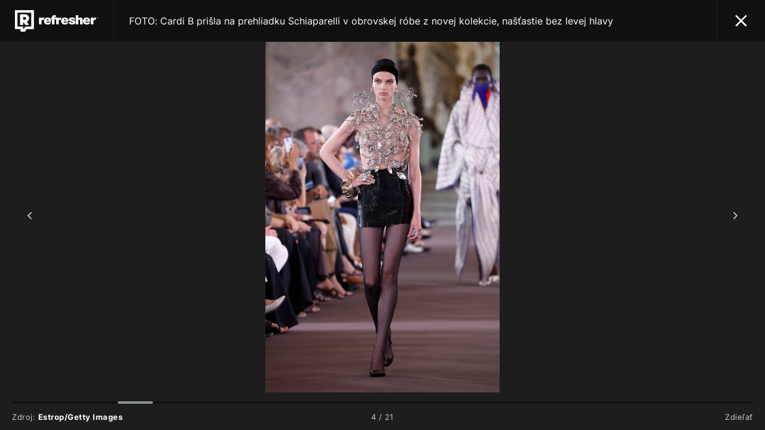

--- FILE ---
content_type: text/html; charset=UTF-8
request_url: https://refresher.sk/139908-FOTO-Cardi-B-prisla-na-prehliadku-Schiaparelli-v-obrovskej-robe-z-novej-kolekcie-nastastie-bez-levej-hlavy/gallery/4
body_size: 8392
content:
<!DOCTYPE html>
<html lang="sk">
<head>
	<title>FOTO: Cardi B prišla na prehliadku Schiaparelli v obrovskej róbe z novej kolekcie, našťastie bez levej hlavy | Galéria 4/21 | REFRESHER.sk</title>
<meta http-equiv="Content-Type" content="text/html; charset=UTF-8" />
<meta name="revisit-after" content="1 days" />
<meta name="robots" content="max-image-preview:large, max-video-preview:-1, max-snippet:-1" />
<meta name="author" content="REFRESHER" />
<meta name="copyright" content="REFRESHER Media, s.r.o." />
<meta name="description" content="Kolekcia 30 modelov vznikla pod vedením kreatívneho riaditeľa Daniela Roseberryho. | Galéria 4/21" />
<meta name="news_keywords" content="refresher, hudba, moda, lifestyle" />
<meta name="google" content="notranslate" />
<meta name="theme-color" content="#101010"/>
<meta property="og:title" content="FOTO: Cardi B prišla na prehliadku Schiaparelli v obrovskej róbe z novej kolekcie, našťastie bez levej hlavy | Galéria 4/21" />
<meta property="og:description" content="Kolekcia 30 modelov vznikla pod vedením kreatívneho riaditeľa Daniela Roseberryho. | Galéria 4/21" />
<meta property="og:image" content="https://refstatic.sk/article/1a28fb11c4a52b72e786.jpg?is=2000x2000&s=d816381272a8a6d3ebb4918207857ffb15761fb4bfc55d88bf7fd604e7a5bda3" />
<meta property="og:image:secure_url" content="https://refstatic.sk/article/1a28fb11c4a52b72e786.jpg?is=2000x2000&s=d816381272a8a6d3ebb4918207857ffb15761fb4bfc55d88bf7fd604e7a5bda3" />
<meta property="og:type" content="article" />
<meta property="fb:app_id" content="516136231783051" />
<meta property="og:url" content="https://refresher.sk/139908-FOTO-Cardi-B-prisla-na-prehliadku-Schiaparelli-v-obrovskej-robe-z-novej-kolekcie-nastastie-bez-levej-hlavy/gallery/4" />
<meta property="article:author" content="https://www.facebook.com/refresher.sk" />
<meta name="twitter:card" content="summary_large_image" />
<meta name="twitter:site" content="@refreshersk" />
<meta name="twitter:title" content="FOTO: Cardi B prišla na prehliadku Schiaparelli v obrovskej róbe z novej kolekcie, našťastie bez levej hlavy | Galéria 4/21" />
<meta name="twitter:description" content="Kolekcia 30 modelov vznikla pod vedením kreatívneho riaditeľa Daniela Roseberryho. | Galéria 4/21" />
<meta name="twitter:image" content="https://refstatic.sk/article/1a28fb11c4a52b72e786.jpg?is=2000x2000&s=d816381272a8a6d3ebb4918207857ffb15761fb4bfc55d88bf7fd604e7a5bda3" />
<meta name="google-site-verification" content="K49QyFBKaLjP22vvfDm-OBhLnK3Nyrb7jnVl3SxBf7w" />
<meta name="viewport" content="width=device-width, initial-scale=1, viewport-fit=cover" />
<meta name="mobile-web-app-capable" content="yes" />
<meta name="apple-mobile-web-app-status-bar-style" content="black-translucent" />
<meta name="apple-itunes-app" content="app-id=1492564989, app-argument=https://refresher.sk/139908-FOTO-Cardi-B-prisla-na-prehliadku-Schiaparelli-v-obrovskej-robe-z-novej-kolekcie-nastastie-bez-levej-hlavy/gallery/1" />
<meta name="application-name" content="REFRESHER.sk"/>
<meta name="msapplication-TileColor" content="#000000"/>
<meta name="msapplication-square70x70logo" content="https://refresher.sk/static/css/img/icons/ms-128x128.png"/>
<meta name="msapplication-square150x150logo" content="https://refresher.sk/static/css/img/icons/ms-270x270.png"/>
<meta name="msapplication-wide310x150logo" content="https://refresher.sk/static/css/img/icons/ms-558x270.png"/>
<meta name="msapplication-square310x310logo" content="https://refresher.sk/static/css/img/icons/ms-558x558.png"/>
<link rel="apple-touch-icon" href="https://refresher.sk/static/other/pwa/apple-touch-icon-192x192.png">
<link rel="apple-touch-icon" sizes="152x152" href="https://refresher.sk/static/other/pwa/apple-touch-icon-152x152.png">
<link rel="apple-touch-icon" sizes="167x167" href="https://refresher.sk/static/other/pwa/apple-touch-icon-167x167.png">
<link rel="apple-touch-icon" sizes="180x180" href="https://refresher.sk/static/other/pwa/apple-touch-icon-180x180.png">
<link rel="apple-touch-startup-image" media="(width: 414px) and (height: 896px) and (-webkit-device-pixel-ratio: 3)" href="https://refresher.sk/static/other/pwa/apple-launch-1242x2688.png">
<link rel="apple-touch-startup-image" media="(width: 414px) and (height: 896px) and (-webkit-device-pixel-ratio: 2)" href="https://refresher.sk/static/other/pwa/apple-launch-828x1792.png">
<link rel="apple-touch-startup-image" media="(width: 375px) and (height: 812px) and (-webkit-device-pixel-ratio: 3)" href="https://refresher.sk/static/other/pwa/apple-launch-1125x2436.png">
<link rel="apple-touch-startup-image" media="(width: 414px) and (height: 736px) and (-webkit-device-pixel-ratio: 3)" href="https://refresher.sk/static/other/pwa/apple-launch-1242x2208.png">
<link rel="apple-touch-startup-image" media="(width: 375px) and (height: 667px) and (-webkit-device-pixel-ratio: 2)" href="https://refresher.sk/static/other/pwa/apple-launch-750x1334.png">
<link rel="apple-touch-startup-image" media="(width: 1024px) and (height: 1366px) and (-webkit-device-pixel-ratio: 2)" href="https://refresher.sk/static/other/pwa/apple-launch-2048x2732.png">
<link rel="apple-touch-startup-image" media="(width: 834px) and (height: 1112px) and (-webkit-device-pixel-ratio: 2)" href="https://refresher.sk/static/other/pwa/apple-launch-1668x2224.png">
<link rel="apple-touch-startup-image" media="(width: 768px) and (height: 1024px) and (-webkit-device-pixel-ratio: 2)" href="https://refresher.sk/static/other/pwa/apple-launch-1536x2048.png">
<link rel="icon" type="image/png" href="https://refresher.sk/static/css/img/favicon-b.png"/>
<link rel="icon" type="image/png" href="https://refresher.sk/static/css/img/favicon-w.png" media="(prefers-color-scheme: dark)"/>
<link rel="alternate" type="application/rss+xml" href="https://refresher.sk/rss" title="REFRESHER.sk RSS" />
<link rel="manifest" href="/manifest.json">
<link rel="preconnect" href="https://refstatic.sk">
<link rel="dns-prefetch" href="https://refstatic.sk">
<link rel="dns-prefetch" href="https://tracker.refresher.sk">
<link rel="preconnect" href="https://www.googletagmanager.com">
<link rel="preconnect" href="https://gask.hit.gemius.pl">
<link rel="dns-prefetch" href="//adx.adform.net">
<link rel="dns-prefetch" href="//a.teads.tv">
<link rel="canonical" href="https://refresher.sk/139908-FOTO-Cardi-B-prisla-na-prehliadku-Schiaparelli-v-obrovskej-robe-z-novej-kolekcie-nastastie-bez-levej-hlavy/gallery/1">
<style type="text/css">.sprite{ background-image: url(https://refresher.sk/static/css/img/sprite-gallery.webp?v=15); background-size: 500px 500px; background-repeat: no-repeat; } .no-webp .sprite{ background-image: url(https://refresher.sk/static/css/img/sprite-gallery.png?v=15); } </style>
            <link rel="stylesheet" href="/build/redesign.d0a11a71.css" type="text/css"/>
            <link rel="stylesheet" href="/build/gallery.5e9c03a0.css" type="text/css"/>
                <script src="/build/runtime.4a257db4.js" defer type="text/javascript"></script>
            <script src="/build/redesign.eb74d20c.js" defer type="text/javascript"></script>
            <script src="/build/gallery.aeedb146.js" defer type="text/javascript"></script>
                <script async type="text/javascript" src="https://securepubads.g.doubleclick.net/tag/js/gpt.js"></script>
        <style>
    .fc-button.fc-cta-do-not-consent.fc-secondary-button {
        position: absolute !important;
        top: 0 !important;
        right: 24px !important;
    }
    body div.fc-consent-root .fc-dialog {
        position: relative !important;
        padding-top: 35px !important;
        margin: 0 !important;
    }
    body div.fc-consent-root .fc-primary-button {
        margin-left: 0 !important;
    }
    @media screen and (max-width: 480px) {
        body div.fc-consent-root .fc-choice-dialog .fc-footer-buttons-container {
            height: auto !important;
        }
    }
</style></head>
<body>

    <script type="text/javascript">
		var pp_gemius_use_cmp = true;
        var pp_gemius_identifier = 'p3zqwXM9Y3LjSfvTnD90s5RM.mMGZ0bMB8XSWBPz9Wv.o7';
        var url_frontend = 'https://refresher.sk';

        window.tracker = {
          events: [],
          project: "refresher",
          locale: "sk",
          tracker: "sk",
                      endpoint: "https://refresher.sk/services/tracker/",
          domain: ".refresher.sk",
          event: function (type, data) {
            this.events.push({type: type, data: data});
          },
        };
    </script>

    <div class="Gallery-Root" data-title="FOTO: Cardi B prišla na prehliadku Schiaparelli v obrovskej róbe z novej kolekcie, našťastie bez levej hlavy" data-active="4" data-holder="https://refresher.sk/139908-FOTO-Cardi-B-prisla-na-prehliadku-Schiaparelli-v-obrovskej-robe-z-novej-kolekcie-nastastie-bez-levej-hlavy/gallery/*" data-gallery-article="">

    <header class="Gallery-Head">
        <a class="Gallery-Head-Logo" href="https://refresher.sk/"></a>
                    <a class="Gallery-Head-Title" href="https://refresher.sk/139908-FOTO-Cardi-B-prisla-na-prehliadku-Schiaparelli-v-obrovskej-robe-z-novej-kolekcie-nastastie-bez-levej-hlavy">FOTO: Cardi B prišla na prehliadku Schiaparelli v obrovskej róbe z novej kolekcie, našťastie bez levej hlavy</a>
            <a class="Gallery-Head-Close" href="https://refresher.sk/139908-FOTO-Cardi-B-prisla-na-prehliadku-Schiaparelli-v-obrovskej-robe-z-novej-kolekcie-nastastie-bez-levej-hlavy"></a>
            </header>

    <div class="Gallery-Wrapper">
        <div class="Gallery-Images">
                                                                    <div class="Gallery-Image" data-source="Jacopo Raule/Getty Images" data-num="1">

                <picture>
                    <source media="(max-width: 600px)"
                            srcset="https://refstatic.sk/article/1a28fb11c4a52b72e786.jpg?is=600x600&amp;s=2ea2313ff87ed4f3e57f2a55266467eed1886141b12727f286f133cfdf2d184f"/>
                    <source media="(max-width: 800px)"
                            srcset="https://refstatic.sk/article/1a28fb11c4a52b72e786.jpg?is=800x800&amp;s=4823a2e37fbbf4fac4978a9a34578f8a86a513495cd34aeeb88b3c455f74171a"/>
                    <source media="(max-width: 1000px)"
                            srcset="https://refstatic.sk/article/1a28fb11c4a52b72e786.jpg?is=1000x1000&amp;s=56ffae74d3f44a66af31a4560ec74308a69553949910b62cf2db0514bc322af8"/>
                    <img src="https://refstatic.sk/article/1a28fb11c4a52b72e786.jpg?is=2000x2000&amp;s=d816381272a8a6d3ebb4918207857ffb15761fb4bfc55d88bf7fd604e7a5bda3"
                                                     width="1706" height="2560"/>
                </picture>

                                <div class="Gallery-Image-Source">
                    Zdroj: <span class="Gallery-Image-Source-Text">Jacopo Raule/Getty Images</span>
                </div>
            </div>
                                                        <div class="Gallery-Image" data-source=" Estrop/Getty Images" data-num="2">

                <picture>
                    <source media="(max-width: 600px)"
                            srcset="https://refstatic.sk/article/c58f11b80e6d62021a00.jpg?is=600x600&amp;s=36cbd7083f7f88288c53f0a716673748f045cffe4657ae2e93bb5eff3469892d"/>
                    <source media="(max-width: 800px)"
                            srcset="https://refstatic.sk/article/c58f11b80e6d62021a00.jpg?is=800x800&amp;s=02e5fa014b924458ab7e50aed43d0f5efa384d5d47f7033720634ec69607d7f3"/>
                    <source media="(max-width: 1000px)"
                            srcset="https://refstatic.sk/article/c58f11b80e6d62021a00.jpg?is=1000x1000&amp;s=c0d752f3f0c54f8c1ef291a3b2af077318c21b10ed9c3420d93e8de2caff18d2"/>
                    <img src="https://refstatic.sk/article/c58f11b80e6d62021a00.jpg?is=2000x2000&amp;s=fde938b744c0e8cc0f1cda8ad1d8379ea0e7593f6960b6417df67ebe47b09eea"
                                                     width="1706" height="2560" loading="lazy"/>
                </picture>

                                <div class="Gallery-Image-Source">
                    Zdroj: <span class="Gallery-Image-Source-Text"> Estrop/Getty Images</span>
                </div>
            </div>
                                                        <div class="Gallery-Image" data-source=" Estrop/Getty Images" data-num="3">

                <picture>
                    <source media="(max-width: 600px)"
                            srcset="https://refstatic.sk/article/94c075c07b018b7b3846.jpg?is=600x600&amp;s=ed293fcc6197930b16f9aab1285ab5231b0a180ecc481b382115eb01bca6a5b9"/>
                    <source media="(max-width: 800px)"
                            srcset="https://refstatic.sk/article/94c075c07b018b7b3846.jpg?is=800x800&amp;s=5be24f10626f40785aaa884679db22c162a198d3af0e9431a299ca90af72ecee"/>
                    <source media="(max-width: 1000px)"
                            srcset="https://refstatic.sk/article/94c075c07b018b7b3846.jpg?is=1000x1000&amp;s=c512901f41e8f09d9a9b95f397a35e562eafa1addbbe5a9a285c7e21aad29842"/>
                    <img src="https://refstatic.sk/article/94c075c07b018b7b3846.jpg?is=2000x2000&amp;s=f67416bb62aaf8cfaf4a4315cb83aef19c8943807e094ffbaab2fabec929ee4c"
                                                     width="1706" height="2560" loading="lazy"/>
                </picture>

                                <div class="Gallery-Image-Source">
                    Zdroj: <span class="Gallery-Image-Source-Text"> Estrop/Getty Images</span>
                </div>
            </div>
                                                        <div class="Gallery-Image" data-source=" Estrop/Getty Images" data-num="4">

                <picture>
                    <source media="(max-width: 600px)"
                            srcset="https://refstatic.sk/article/a9e765ad7a69bc34f83c.jpg?is=600x600&amp;s=43721432327668ea3bd13c9850597d40e9d48b40f258980cbca03463fc9c7add"/>
                    <source media="(max-width: 800px)"
                            srcset="https://refstatic.sk/article/a9e765ad7a69bc34f83c.jpg?is=800x800&amp;s=bd504d60b5c0b74f7a1663be13726509d931adecbbf9a41ab0c05d42db5b11a9"/>
                    <source media="(max-width: 1000px)"
                            srcset="https://refstatic.sk/article/a9e765ad7a69bc34f83c.jpg?is=1000x1000&amp;s=8c19129ad0f8ce90929d4903b5ee6387ad4efdf180ea3301658eafde1c9c0127"/>
                    <img src="https://refstatic.sk/article/a9e765ad7a69bc34f83c.jpg?is=2000x2000&amp;s=bdde14299f18391afb517ea11b8da75a0fbe411cf594fc9acf8774109a2e9786"
                                                     width="1706" height="2560" loading="lazy"/>
                </picture>

                                <div class="Gallery-Image-Source">
                    Zdroj: <span class="Gallery-Image-Source-Text"> Estrop/Getty Images</span>
                </div>
            </div>
                                                        <div class="Gallery-Image" data-source=" Estrop/Getty Images" data-num="5">

                <picture>
                    <source media="(max-width: 600px)"
                            srcset="https://refstatic.sk/article/0e12719693acab6ffb02.jpg?is=600x600&amp;s=dd666c56a882a1c84b68e233d15cd5767a890bcb76e7136fa24543c7d517c145"/>
                    <source media="(max-width: 800px)"
                            srcset="https://refstatic.sk/article/0e12719693acab6ffb02.jpg?is=800x800&amp;s=98f966e5a5577ef5e49a7c23715f341957d9a3cf5485a3b1c823f307037601e1"/>
                    <source media="(max-width: 1000px)"
                            srcset="https://refstatic.sk/article/0e12719693acab6ffb02.jpg?is=1000x1000&amp;s=0747c5ea3f5965c4b566fbe03da4848d23c702b4bf93f9ad813a4b1e0702ae7d"/>
                    <img src="https://refstatic.sk/article/0e12719693acab6ffb02.jpg?is=2000x2000&amp;s=debcd29bf6b0f2eed50b5ffc3c9b3f73377a1502a1454847b9e6f799574101e6"
                                                     width="1706" height="2560" loading="lazy"/>
                </picture>

                                <div class="Gallery-Image-Source">
                    Zdroj: <span class="Gallery-Image-Source-Text"> Estrop/Getty Images</span>
                </div>
            </div>
                                                        <div class="Gallery-Image" data-source="Estrop/Getty Images" data-num="6">

                <picture>
                    <source media="(max-width: 600px)"
                            srcset="https://refstatic.sk/article/47b3230f9501b6de6f71.jpg?is=600x600&amp;s=99aa7ab8156be6ee80231100f8f05c475cfb2c855648de5bf5bc820590c8d17c"/>
                    <source media="(max-width: 800px)"
                            srcset="https://refstatic.sk/article/47b3230f9501b6de6f71.jpg?is=800x800&amp;s=bb096bd26370fe4152bedadd471e2f2aebc2be0e5af4e459f513198dc624abb8"/>
                    <source media="(max-width: 1000px)"
                            srcset="https://refstatic.sk/article/47b3230f9501b6de6f71.jpg?is=1000x1000&amp;s=5c5f234965e2c6797693d5566b340c9302f599827651a9a5b2ac5f61a1e29db8"/>
                    <img src="https://refstatic.sk/article/47b3230f9501b6de6f71.jpg?is=2000x2000&amp;s=8da9b2cf9c5a9e9a69fe74ebb4f0241a6e73c37bdbe96c2b3814226713c07664"
                                                     width="1706" height="2560" loading="lazy"/>
                </picture>

                                <div class="Gallery-Image-Source">
                    Zdroj: <span class="Gallery-Image-Source-Text">Estrop/Getty Images</span>
                </div>
            </div>
                                                        <div class="Gallery-Image" data-source=" Estrop/Getty Images" data-num="7">

                <picture>
                    <source media="(max-width: 600px)"
                            srcset="https://refstatic.sk/article/957fcb463374e566e845.jpg?is=600x600&amp;s=d951f32ae2e7dbae147c57746bd9a41d4f223cd6f97ddfbbdeaa47b40d1d149a"/>
                    <source media="(max-width: 800px)"
                            srcset="https://refstatic.sk/article/957fcb463374e566e845.jpg?is=800x800&amp;s=5d773f3f37b1ff72ae32d52435cb663b1f6d9ef9763edb14bb3892e04e2c78da"/>
                    <source media="(max-width: 1000px)"
                            srcset="https://refstatic.sk/article/957fcb463374e566e845.jpg?is=1000x1000&amp;s=44b996186b03e73b371e1134e5b2faa259e2083ee157e753d871bfc2241e545d"/>
                    <img src="https://refstatic.sk/article/957fcb463374e566e845.jpg?is=2000x2000&amp;s=18bca20c2d5d8cad2c7aa48dbeca949eac1dcccf3440ae62dd9f82ac3e6d37c7"
                                                     width="1706" height="2560" loading="lazy"/>
                </picture>

                                <div class="Gallery-Image-Source">
                    Zdroj: <span class="Gallery-Image-Source-Text"> Estrop/Getty Images</span>
                </div>
            </div>
                                                        <div class="Gallery-Image" data-source=" Estrop/Getty Images" data-num="8">

                <picture>
                    <source media="(max-width: 600px)"
                            srcset="https://refstatic.sk/article/d75a9ecd68264826d6de.jpg?is=600x600&amp;s=f24b7f86ed32b6dcdacfee18010acc231e5c2d77b0bdfbd8c6543972a46ea82c"/>
                    <source media="(max-width: 800px)"
                            srcset="https://refstatic.sk/article/d75a9ecd68264826d6de.jpg?is=800x800&amp;s=b66d348f0a7bbc5a8577f8e5f5b61107ce379b5f78492139a720bf5431ff0828"/>
                    <source media="(max-width: 1000px)"
                            srcset="https://refstatic.sk/article/d75a9ecd68264826d6de.jpg?is=1000x1000&amp;s=fba95ac06dec88dc8fb1be0ef8c6df964c0ef47dbdc8b07d2a1665f3bc4296aa"/>
                    <img src="https://refstatic.sk/article/d75a9ecd68264826d6de.jpg?is=2000x2000&amp;s=b2e3df4da370831a1504b267507fabe009eab64122e92f5c2754b407c99f5dc5"
                                                     width="1706" height="2560" loading="lazy"/>
                </picture>

                                <div class="Gallery-Image-Source">
                    Zdroj: <span class="Gallery-Image-Source-Text"> Estrop/Getty Images</span>
                </div>
            </div>
                                                        <div class="Gallery-Image" data-source=" Estrop/Getty Images" data-num="9">

                <picture>
                    <source media="(max-width: 600px)"
                            srcset="https://refstatic.sk/article/481f55fd61be2272059b.jpg?is=600x600&amp;s=dcdb944778415e2d66ffe03868bc0fe6af0f831d51bdc5a124287d644edb2433"/>
                    <source media="(max-width: 800px)"
                            srcset="https://refstatic.sk/article/481f55fd61be2272059b.jpg?is=800x800&amp;s=ab56178fccd0c7180be3821a24570470c23121e319b8720ffd5ed0bc7af07424"/>
                    <source media="(max-width: 1000px)"
                            srcset="https://refstatic.sk/article/481f55fd61be2272059b.jpg?is=1000x1000&amp;s=4dca81b43c5d4c10d948b51be2fe563a088d7e9288cce2b3a7f8504020bb2d68"/>
                    <img src="https://refstatic.sk/article/481f55fd61be2272059b.jpg?is=2000x2000&amp;s=6266be96384ff22246574131f674a09db0861d5abafef81213390ebab8c07fe6"
                                                     width="1706" height="2560" loading="lazy"/>
                </picture>

                                <div class="Gallery-Image-Source">
                    Zdroj: <span class="Gallery-Image-Source-Text"> Estrop/Getty Images</span>
                </div>
            </div>
                                                        <div class="Gallery-Image" data-source=" Estrop/Getty Images" data-num="10">

                <picture>
                    <source media="(max-width: 600px)"
                            srcset="https://refstatic.sk/article/d519ff7762a13cf9b3c8.jpg?is=600x600&amp;s=cd065611651776c8a56e5cdabc5217e1c710e32e24bdabe17d2508439d8dec24"/>
                    <source media="(max-width: 800px)"
                            srcset="https://refstatic.sk/article/d519ff7762a13cf9b3c8.jpg?is=800x800&amp;s=481525069232bade605fcad4b568467c4ea8086c7968716155ce970d269779f6"/>
                    <source media="(max-width: 1000px)"
                            srcset="https://refstatic.sk/article/d519ff7762a13cf9b3c8.jpg?is=1000x1000&amp;s=9a898705c0e89d2e3ce44d445fbfa2478e963b80e9d98489822877de9ec77380"/>
                    <img src="https://refstatic.sk/article/d519ff7762a13cf9b3c8.jpg?is=2000x2000&amp;s=854828c94c2a4d100dea0b4074d0d69d8f59a7212d3f01ac585acc0989bb18c8"
                                                     width="1706" height="2560" loading="lazy"/>
                </picture>

                                <div class="Gallery-Image-Source">
                    Zdroj: <span class="Gallery-Image-Source-Text"> Estrop/Getty Images</span>
                </div>
            </div>
                                                        <div class="Gallery-Image" data-source=" Estrop/Getty Images" data-num="11">

                <picture>
                    <source media="(max-width: 600px)"
                            srcset="https://refstatic.sk/article/1207e28f3c70f96c767b.jpg?is=600x600&amp;s=05d7a7df8fa8322ff59a478613397039e5df0694fa2c4b8b7c3eb9d2f48276a4"/>
                    <source media="(max-width: 800px)"
                            srcset="https://refstatic.sk/article/1207e28f3c70f96c767b.jpg?is=800x800&amp;s=4be28ce836ea48d2852b58ad6057af9e09deb3bf1ab239896353ad126dd16151"/>
                    <source media="(max-width: 1000px)"
                            srcset="https://refstatic.sk/article/1207e28f3c70f96c767b.jpg?is=1000x1000&amp;s=78c8c4a698c0da59554e347e2285ef198e748a633d213ce278de456a4cf0a12d"/>
                    <img src="https://refstatic.sk/article/1207e28f3c70f96c767b.jpg?is=2000x2000&amp;s=14d68e8940e3e6982cd6622d054ff57cf3b4b7aa3f3c8f07816071cf532c3d28"
                                                     width="1706" height="2560" loading="lazy"/>
                </picture>

                                <div class="Gallery-Image-Source">
                    Zdroj: <span class="Gallery-Image-Source-Text"> Estrop/Getty Images</span>
                </div>
            </div>
                                                        <div class="Gallery-Image" data-source=" Estrop/Getty Images" data-num="12">

                <picture>
                    <source media="(max-width: 600px)"
                            srcset="https://refstatic.sk/article/9281149012cf49670193.jpg?is=600x600&amp;s=ec24ae9d535718178271f2782028bc6d1c74e11a216f8946a7af080d00fd08d1"/>
                    <source media="(max-width: 800px)"
                            srcset="https://refstatic.sk/article/9281149012cf49670193.jpg?is=800x800&amp;s=3ab8b5893db6efcb6c83150862c55c3dfe0503f8d53b4b5e0915d8bba8bda603"/>
                    <source media="(max-width: 1000px)"
                            srcset="https://refstatic.sk/article/9281149012cf49670193.jpg?is=1000x1000&amp;s=f648477890f5a4d7543528abb3b67cd5270ff1d361f900e1da5c11ce7ae02070"/>
                    <img src="https://refstatic.sk/article/9281149012cf49670193.jpg?is=2000x2000&amp;s=16e749d9f086783533a4a134fefeac8afad8e8147bbef1b19c7adb533e5c8b59"
                                                     width="1706" height="2560" loading="lazy"/>
                </picture>

                                <div class="Gallery-Image-Source">
                    Zdroj: <span class="Gallery-Image-Source-Text"> Estrop/Getty Images</span>
                </div>
            </div>
                                                        <div class="Gallery-Image" data-source=" Estrop/Getty Images" data-num="13">

                <picture>
                    <source media="(max-width: 600px)"
                            srcset="https://refstatic.sk/article/3f021805d401c8276b35.jpg?is=600x600&amp;s=1dc694370083de265071a1060e3007188cffd27879050fa38fbc7b2657fc1678"/>
                    <source media="(max-width: 800px)"
                            srcset="https://refstatic.sk/article/3f021805d401c8276b35.jpg?is=800x800&amp;s=047d899d050663a47c904b2eea7dbf5b7ed3a040a1c4c301cb9155bb5009ed89"/>
                    <source media="(max-width: 1000px)"
                            srcset="https://refstatic.sk/article/3f021805d401c8276b35.jpg?is=1000x1000&amp;s=6915cba31d890d694deb79787c8cd0db9f3c83e249c8c01f7a0bfefd886cf3cc"/>
                    <img src="https://refstatic.sk/article/3f021805d401c8276b35.jpg?is=2000x2000&amp;s=a19f5661d02382ae16f7e200e42618d2d7c2c1fc2f431b059e2e0b3d4096c8b0"
                                                     width="1706" height="2560" loading="lazy"/>
                </picture>

                                <div class="Gallery-Image-Source">
                    Zdroj: <span class="Gallery-Image-Source-Text"> Estrop/Getty Images</span>
                </div>
            </div>
                                                        <div class="Gallery-Image" data-source=" Estrop/Getty Images" data-num="14">

                <picture>
                    <source media="(max-width: 600px)"
                            srcset="https://refstatic.sk/article/dc4aea9e418cf36ba9fc.jpg?is=600x600&amp;s=905fdf3edb67c39f6e298a3b2965adba0cbed8a881354704b7bdc251a53c4101"/>
                    <source media="(max-width: 800px)"
                            srcset="https://refstatic.sk/article/dc4aea9e418cf36ba9fc.jpg?is=800x800&amp;s=dc8a3965e156b39e4882a993dcc4172a92a0bb4f5a802cad2e4caa7747175ca4"/>
                    <source media="(max-width: 1000px)"
                            srcset="https://refstatic.sk/article/dc4aea9e418cf36ba9fc.jpg?is=1000x1000&amp;s=24f0f928a46e24ba34cdddf470d73455db971ff195c040ce83dc4a60a2b9af74"/>
                    <img src="https://refstatic.sk/article/dc4aea9e418cf36ba9fc.jpg?is=2000x2000&amp;s=450a1c9f81026d9ed2d07c7dcb651dfaa1b65002157b49790c007ae20ea8c09f"
                                                     width="1706" height="2560" loading="lazy"/>
                </picture>

                                <div class="Gallery-Image-Source">
                    Zdroj: <span class="Gallery-Image-Source-Text"> Estrop/Getty Images</span>
                </div>
            </div>
                                                        <div class="Gallery-Image" data-source=" Estrop/Getty Images" data-num="15">

                <picture>
                    <source media="(max-width: 600px)"
                            srcset="https://refstatic.sk/article/d9ad4262ef4b82c6cfa3.jpg?is=600x600&amp;s=778baa4a7b991d7b2e74087849eba3cd0e39536b6a6b79036542e9eb0e47874a"/>
                    <source media="(max-width: 800px)"
                            srcset="https://refstatic.sk/article/d9ad4262ef4b82c6cfa3.jpg?is=800x800&amp;s=ca35da61cd03e7829a7da38e6048477524bc5fd3b5ad850dd4523596f1b2efb3"/>
                    <source media="(max-width: 1000px)"
                            srcset="https://refstatic.sk/article/d9ad4262ef4b82c6cfa3.jpg?is=1000x1000&amp;s=ac7bed1aa1123583a7122290b4c6736cb036907a71467570cd7341759b5f1ce1"/>
                    <img src="https://refstatic.sk/article/d9ad4262ef4b82c6cfa3.jpg?is=2000x2000&amp;s=070da6f9620ebdbdc73c7092e014da1da8a532cc91ea90f66c72cbbb3616b2e3"
                                                     width="1706" height="2560" loading="lazy"/>
                </picture>

                                <div class="Gallery-Image-Source">
                    Zdroj: <span class="Gallery-Image-Source-Text"> Estrop/Getty Images</span>
                </div>
            </div>
                                                        <div class="Gallery-Image" data-source=" Estrop/Getty Images" data-num="16">

                <picture>
                    <source media="(max-width: 600px)"
                            srcset="https://refstatic.sk/article/910ab78f81f05f0b9739.jpg?is=600x600&amp;s=3543e2a0b5aa640afb9756e279945103d22969c8bedd7e369d26bd56ac92a183"/>
                    <source media="(max-width: 800px)"
                            srcset="https://refstatic.sk/article/910ab78f81f05f0b9739.jpg?is=800x800&amp;s=ec2c741830e2e21ae0c04b9589f95a6ddfe5881e20b2c97f7a8c8ead802a02c4"/>
                    <source media="(max-width: 1000px)"
                            srcset="https://refstatic.sk/article/910ab78f81f05f0b9739.jpg?is=1000x1000&amp;s=97aa0500fbf1ecfb404475a1c60ced8dd5ea03f63bcdfe71dff3792e550c5145"/>
                    <img src="https://refstatic.sk/article/910ab78f81f05f0b9739.jpg?is=2000x2000&amp;s=9bbf347c3dbb14e30de830da83598e9b4bc62ebdef566dfe090c037d23301645"
                                                     width="1706" height="2560" loading="lazy"/>
                </picture>

                                <div class="Gallery-Image-Source">
                    Zdroj: <span class="Gallery-Image-Source-Text"> Estrop/Getty Images</span>
                </div>
            </div>
                                                        <div class="Gallery-Image" data-source=" Estrop/Getty Images" data-num="17">

                <picture>
                    <source media="(max-width: 600px)"
                            srcset="https://refstatic.sk/article/f79860e29f576e940a2f.jpg?is=600x600&amp;s=c9da6d8c6c97e6e83e256848fb8b154961781e5e9e78cc6c07d24b65564b3f68"/>
                    <source media="(max-width: 800px)"
                            srcset="https://refstatic.sk/article/f79860e29f576e940a2f.jpg?is=800x800&amp;s=29e863fcb20f3c5307d9a60ce04671f817eacd35f564027dd25f2fa4bbbee9ba"/>
                    <source media="(max-width: 1000px)"
                            srcset="https://refstatic.sk/article/f79860e29f576e940a2f.jpg?is=1000x1000&amp;s=2bf3d9388143697ac220e27c969d95201c8f1fc01fccc48643a6a6978bd4c9fd"/>
                    <img src="https://refstatic.sk/article/f79860e29f576e940a2f.jpg?is=2000x2000&amp;s=9edd244a7fd0ab3d904961546dc978d3e73210f0254d6be80833eef76586f38b"
                                                     width="1706" height="2560" loading="lazy"/>
                </picture>

                                <div class="Gallery-Image-Source">
                    Zdroj: <span class="Gallery-Image-Source-Text"> Estrop/Getty Images</span>
                </div>
            </div>
                                                        <div class="Gallery-Image" data-source=" Estrop/Getty Images" data-num="18">

                <picture>
                    <source media="(max-width: 600px)"
                            srcset="https://refstatic.sk/article/3ba5ce7ff14b57e22048.jpg?is=600x600&amp;s=14db5e89a9353efafc56421ea92254cfdb1100888126a52562d995a9bdb93f20"/>
                    <source media="(max-width: 800px)"
                            srcset="https://refstatic.sk/article/3ba5ce7ff14b57e22048.jpg?is=800x800&amp;s=7851d227a378392b74865252824d0249135fb117f6ffc63ca3a89b459ed3c33d"/>
                    <source media="(max-width: 1000px)"
                            srcset="https://refstatic.sk/article/3ba5ce7ff14b57e22048.jpg?is=1000x1000&amp;s=9bfbf167e169dc31a1da86c4eb25297c52f1cee9717dc7e42f38233586e051f1"/>
                    <img src="https://refstatic.sk/article/3ba5ce7ff14b57e22048.jpg?is=2000x2000&amp;s=64badc3841083c9703d8ed71f4ac04c5c3c157aac16859d7707d8a4ac215ad7d"
                                                     width="1706" height="2560" loading="lazy"/>
                </picture>

                                <div class="Gallery-Image-Source">
                    Zdroj: <span class="Gallery-Image-Source-Text"> Estrop/Getty Images</span>
                </div>
            </div>
                                                        <div class="Gallery-Image" data-source=" Estrop/Getty Images" data-num="19">

                <picture>
                    <source media="(max-width: 600px)"
                            srcset="https://refstatic.sk/article/e74f5a4130974e29887c.jpg?is=600x600&amp;s=cfa8485972d97790dc992258cbf4acccd90c87bc37f6ceb082188c4015e3e30e"/>
                    <source media="(max-width: 800px)"
                            srcset="https://refstatic.sk/article/e74f5a4130974e29887c.jpg?is=800x800&amp;s=e5955de9435ad985aea8c5bef9b6661f2b65e849b0f3453543e9df8782152215"/>
                    <source media="(max-width: 1000px)"
                            srcset="https://refstatic.sk/article/e74f5a4130974e29887c.jpg?is=1000x1000&amp;s=b1986ec41e93bfda1da83fc69f4e1fe84577ea6f11e51cbcc9c7764fb74ed901"/>
                    <img src="https://refstatic.sk/article/e74f5a4130974e29887c.jpg?is=2000x2000&amp;s=da9bd4faa04426140388b491092eb76860db01e78db035962b7ce4e64a152cac"
                                                     width="1706" height="2560" loading="lazy"/>
                </picture>

                                <div class="Gallery-Image-Source">
                    Zdroj: <span class="Gallery-Image-Source-Text"> Estrop/Getty Images</span>
                </div>
            </div>
                                                        <div class="Gallery-Image" data-source=" Estrop/Getty Images" data-num="20">

                <picture>
                    <source media="(max-width: 600px)"
                            srcset="https://refstatic.sk/article/d235d2397bc9caa838d3.jpg?is=600x600&amp;s=63ea6cd18a3183f60a0cf30fa1ea4449599525cecbb776a6ed4de66121101b02"/>
                    <source media="(max-width: 800px)"
                            srcset="https://refstatic.sk/article/d235d2397bc9caa838d3.jpg?is=800x800&amp;s=96c20c415ba564e5af25f9f6864633a95dab26c61d80fc32deb3a983af9ac59d"/>
                    <source media="(max-width: 1000px)"
                            srcset="https://refstatic.sk/article/d235d2397bc9caa838d3.jpg?is=1000x1000&amp;s=0c5248c4f48be36d6f8e43ebb88d827e5b6084bddc8b72fad331b7bb6d46f98e"/>
                    <img src="https://refstatic.sk/article/d235d2397bc9caa838d3.jpg?is=2000x2000&amp;s=bce10ddb079dd30c3007626a47106574a16f25ec7b3665a14c02a6d63562fba5"
                                                     width="1706" height="2560" loading="lazy"/>
                </picture>

                                <div class="Gallery-Image-Source">
                    Zdroj: <span class="Gallery-Image-Source-Text"> Estrop/Getty Images</span>
                </div>
            </div>
                                                        <div class="Gallery-Image" data-source="Stephane Cardinale - Corbis/Corbis via Getty Images" data-num="21">

                <picture>
                    <source media="(max-width: 600px)"
                            srcset="https://refstatic.sk/article/0dc319d07dc06d5fe72d.jpg?is=600x600&amp;s=7313049c0d28a633d12b8fe49c532a6e1073c0ff29c42185005790a5bcb2f65e"/>
                    <source media="(max-width: 800px)"
                            srcset="https://refstatic.sk/article/0dc319d07dc06d5fe72d.jpg?is=800x800&amp;s=116c996cca876323137e62a662d2b44d0efc9ce3323670b637cb1bfe5b84247c"/>
                    <source media="(max-width: 1000px)"
                            srcset="https://refstatic.sk/article/0dc319d07dc06d5fe72d.jpg?is=1000x1000&amp;s=8716008187aa38a8b41e516e1b4729e131eb6b5e07083f61ad99318131986f7d"/>
                    <img src="https://refstatic.sk/article/0dc319d07dc06d5fe72d.jpg?is=2000x2000&amp;s=9ead4106d0cc645a11fe4af8e06136db748fa9c32472b7992e5447872ff9bfaf"
                                                     width="1707" height="2560" loading="lazy"/>
                </picture>

                <div class="Gallery-Image-Name">Chiara Ferragni. </div>                <div class="Gallery-Image-Source">
                    Zdroj: <span class="Gallery-Image-Source-Text">Stephane Cardinale - Corbis/Corbis via Getty Images</span>
                </div>
            </div>
                                    <div class="Gallery-More">
                <div class="Gallery-More-Wrapper">
                    <div class="Gallery-More-Title">Galérie, ktoré by ťa mohli zaujímať:</div>
                                    <div class="Gallery-More-Article">
                        <a href="https://refresher.sk/197065-LEGO-a-Crocs-spojili-sily-a-vytvorili-jedinecne-topanky-v-tvare-kociek-Kolko-za-ne-zaplatis/gallery/1">
                            <img src="https://refstatic.sk/article/n5pellea7lffxks6.jpg?is=640x400c&amp;s=32bbba5ca3dd189b02b7539b71d29c29d1956ba4dcad8dccdfcd2224f520915f" alt="LEGO a Crocs spojili sily a vytvorili jedinečné topánky v tvare kociek. Koľko za ne zaplatíš?"
                                 width="640" height="400" loading="lazy"/>
                        </a>
                        <a class="Gallery-More-ArticleTitle" href="https://refresher.sk/197065-LEGO-a-Crocs-spojili-sily-a-vytvorili-jedinecne-topanky-v-tvare-kociek-Kolko-za-ne-zaplatis/gallery/1">LEGO a Crocs spojili sily a vytvorili jedinečné topánky v tvare kociek. Koľko za ne zaplatíš?</a>
                    </div>
                                    <div class="Gallery-More-Article">
                        <a href="https://refresher.sk/197026-Ikonicka-oranzova-mieri-do-ulic-PUMA-a-McLaren-predstavili-spolocnu-kolekciu/gallery/1">
                            <img src="https://refstatic.sk/article/f2wjynbt3q73ydaw.jpg?is=640x400c&amp;s=343a68538b80ba59eb3049b44b15bb92b5fdb48651fcd73eebf9c6c9825045dc" alt="Ikonická oranžová mieri do ulíc. PUMA a McLaren predstavili spoločnú kolekciu"
                                 width="640" height="400" loading="lazy"/>
                        </a>
                        <a class="Gallery-More-ArticleTitle" href="https://refresher.sk/197026-Ikonicka-oranzova-mieri-do-ulic-PUMA-a-McLaren-predstavili-spolocnu-kolekciu/gallery/1">Ikonická oranžová mieri do ulíc. PUMA a McLaren predstavili spoločnú kolekciu</a>
                    </div>
                                    <div class="Gallery-More-Article">
                        <a href="https://refresher.sk/196331-V-minusovych-teplotach-ale-trendy-Inspiruj-sa-apres-ski-modou-a-prenes-eleganciu-zo-svahu-aj-do-ulic/gallery/1">
                            <img src="https://refstatic.sk/article/t4ss2qjuamd2vpy3.jpg?is=640x400c&amp;s=541f410512485ecb06bb5b9072b9e0ba812230288c4595adc55d7f14dd2620cb" alt="V mínusových teplotách, ale trendy. Inšpiruj sa après-ski módou a prenes eleganciu zo svahu aj do ulíc"
                                 width="640" height="400" loading="lazy"/>
                        </a>
                        <a class="Gallery-More-ArticleTitle" href="https://refresher.sk/196331-V-minusovych-teplotach-ale-trendy-Inspiruj-sa-apres-ski-modou-a-prenes-eleganciu-zo-svahu-aj-do-ulic/gallery/1">V mínusových teplotách, ale trendy. Inšpiruj sa après-ski módou a prenes eleganciu zo svahu aj do ulíc</a>
                    </div>
                                    <div class="Gallery-More-Article">
                        <a href="https://refresher.sk/196149-Toto-su-fashion-trendy-ktore-uvidis-v-roku-2026-V-hlavnej-ulohe-objem-vzory-a-pohodlie/gallery/1">
                            <img src="https://refstatic.sk/article/y9act0yf2xmh968p.jpg?is=640x400c&amp;s=c468de997dd8474cb2e7d718d561256a0385bbc522555aac8b20c0ed6dceba7e" alt="Toto sú fashion trendy, ktoré uvidíš v roku 2026. V hlavnej úlohe objem, vzory a pohodlie"
                                 width="640" height="400" loading="lazy"/>
                        </a>
                        <a class="Gallery-More-ArticleTitle" href="https://refresher.sk/196149-Toto-su-fashion-trendy-ktore-uvidis-v-roku-2026-V-hlavnej-ulohe-objem-vzory-a-pohodlie/gallery/1">Toto sú fashion trendy, ktoré uvidíš v roku 2026. V hlavnej úlohe objem, vzory a pohodlie</a>
                    </div>
                                </div>
            </div>
                    </div>
        <div class="Gallery-Arrow" data-direction="left"></div>
        <div class="Gallery-Arrow" data-direction="right"></div>

        <div class="Gallery-Foot">
            <div class="Gallery-Guide">
                                    <span data-num="1" data-active></span>
                                    <span data-num="2"></span>
                                    <span data-num="3"></span>
                                    <span data-num="4"></span>
                                    <span data-num="5"></span>
                                    <span data-num="6"></span>
                                    <span data-num="7"></span>
                                    <span data-num="8"></span>
                                    <span data-num="9"></span>
                                    <span data-num="10"></span>
                                    <span data-num="11"></span>
                                    <span data-num="12"></span>
                                    <span data-num="13"></span>
                                    <span data-num="14"></span>
                                    <span data-num="15"></span>
                                    <span data-num="16"></span>
                                    <span data-num="17"></span>
                                    <span data-num="18"></span>
                                    <span data-num="19"></span>
                                    <span data-num="20"></span>
                                    <span data-num="21"></span>
                            </div>
            <div class="Gallery-Source">
                Zdroj: <span class="Gallery-Source-Text">Jacopo Raule/Getty Images</span>
            </div>
            <div class="Gallery-Counter">
                <span class="Gallery-Counter-Number">1</span> / 21
            </div>
            <div class="Gallery-Share">Zdieľať</div>
        </div>
    </div>

</div>

    
<script type="text/javascript">
<!--//--><![CDATA[//><!--
// lines below shouldn't be edited
function gemius_pending(i) { window[i] = window[i] || function() {var x = window[i+'_pdata'] = window[i+'_pdata'] || []; x[x.length]=arguments;};}
gemius_pending('gemius_hit'); gemius_pending('gemius_event'); gemius_pending('pp_gemius_hit'); gemius_pending('pp_gemius_event');
(function(d,t) {var cnt = 0;var tcfInt=setInterval(function(){if(cnt===120){clearInterval(tcfInt);}if(typeof window.__tcfapi!=='undefined'){clearInterval(tcfInt);try {var gt=d.createElement(t),s=d.getElementsByTagName(t)[0],l='https'; gt.setAttribute('async','async');
gt.setAttribute('defer','defer'); gt.src=l+'://gask.hit.gemius.pl/xgemius.min.js'; s.parentNode.insertBefore(gt,s);} catch (e) {}}cnt++;}, 500);})(document,'script');
//--><!]]>
</script>
	<div id="protag-mobile_floating_bottom"></div>
	<script type="text/javascript">
		window.googletag = window.googletag || { cmd: [] };
		window.protag = window.protag || { cmd: [] };
		window.protag.cmd.push(function () {
			window.protag.display("protag-mobile_floating_bottom");
		});
	</script>
    <script type="application/json" id="siteConfig">
        {
            "domain": "sk",
            "gtmId": "GTM-NRG57BF",
            "seznamTraffic": false,
            "dataLayer": {"galleryType":"Default","pageType":"ArticleGallery","userType":"anonymous"},
            "bannerAds": true,
            "adTemplate": "gallery-unregistered",
            "adTargeting": {"project":"refresher","domain":"sk","user-type":"anonym","user-gender":"unknown"}        }
    </script>
<script defer src="https://static.cloudflareinsights.com/beacon.min.js/vcd15cbe7772f49c399c6a5babf22c1241717689176015" integrity="sha512-ZpsOmlRQV6y907TI0dKBHq9Md29nnaEIPlkf84rnaERnq6zvWvPUqr2ft8M1aS28oN72PdrCzSjY4U6VaAw1EQ==" data-cf-beacon='{"version":"2024.11.0","token":"0f05b6b2288e4c34b5866052e10c497f","server_timing":{"name":{"cfCacheStatus":true,"cfEdge":true,"cfExtPri":true,"cfL4":true,"cfOrigin":true,"cfSpeedBrain":true},"location_startswith":null}}' crossorigin="anonymous"></script>
</body>
</html>


--- FILE ---
content_type: text/css
request_url: https://refresher.sk/build/gallery.5e9c03a0.css
body_size: 614
content:
body,html{background:#1d1d1d;color:#ccc;font-family:Inter,sans-serif;font-size:16px;margin:0}.Gallery-Root{display:flex;flex-direction:column;height:100vh}.Gallery-Head{align-items:center;background:#101010;display:flex;height:70px;min-height:70px}.Gallery-Head-Logo{background:url(/build/images/logo-full.44bf5e98.svg) no-repeat 50%/140px 36px;border-right:1px solid #202020;height:100%;width:190px}.Gallery-Head-Title{color:#fff;flex:1;margin:0 25px;overflow-x:hidden;text-decoration:none;text-overflow:ellipsis;white-space:nowrap}.Gallery-Head-Close{background:url(/build/images/close.f1d852af.svg) no-repeat 50%/20px 20px;border-left:1px solid #202020;height:100%;width:80px}.Gallery-Wrapper{display:flex;flex-direction:column;flex-grow:1;letter-spacing:.5px;margin:auto;max-width:1600px;min-height:0;position:relative}.Gallery-Images{height:100%;overflow-x:scroll;overflow-y:hidden;-webkit-overflow-scrollin:touch;display:flex;scroll-behavior:smooth;scroll-snap-type:x mandatory}.Gallery-Images::-webkit-scrollbar{display:none}.Gallery-Image{align-items:center;display:flex;flex-direction:column;justify-content:center;max-height:100%;min-height:100%;min-width:100%;scroll-snap-align:start}.Gallery-Image picture{max-height:100%;overflow:hidden;text-align:center}.Gallery-Image img{height:auto;max-height:100%;max-width:100%;-o-object-fit:contain;object-fit:contain}.Gallery-Image-Name{margin:15px 0 0;opacity:.55}.Gallery-Image-Source{display:none;font-size:13px}.Gallery-More{align-items:center;display:flex;justify-content:center;max-height:100%;min-height:100%;min-width:100%;scroll-snap-align:start}.Gallery-More-Wrapper{display:flex;flex-wrap:wrap;gap:40px;max-width:1000px}.Gallery-More-Article{display:flex;flex-direction:column;max-width:calc(50% - 20px)}.Gallery-More-Article img{height:auto;margin:0 0 5px;max-width:100%}.Gallery-More-Article a{color:#fff;font-weight:700;line-height:138%;text-decoration:none}.Gallery-More-Title{color:#fff;font-size:24px;font-weight:700;width:100%}.Gallery-Arrow{background:url(/build/images/gallery-arrow.5bd4ccd4.svg) no-repeat 50%;bottom:70px;cursor:pointer;position:absolute;top:0;width:100px}.Gallery-Arrow[data-direction=left]{display:none;left:0;transform:scaleX(-1)}.Gallery-Arrow[data-direction=right]{right:0}.Gallery-Guide{background:#101010;border-radius:2px;display:flex;height:4px;margin:15px 0 0;width:100%}.Gallery-Guide>span{border-radius:2px;flex:1;transition:background .3s}.Gallery-Guide>span[data-active]{background:#8e959a}.Gallery-Foot{display:flex;flex-wrap:wrap;font-size:13px;height:70px}.Gallery-Source{flex:1}.Gallery-Source-Text{color:#fff;font-weight:700}.Gallery-Counter{flex:1;text-align:center}.Gallery-Share{flex:1;text-align:right}@media (max-width:1600px){.Gallery-Foot{margin:0 20px}.Gallery-Image-Name{margin:15px 20px 0}}@media (max-width:600px){.Gallery-Root{height:auto}.Gallery-Head{font-size:15px;height:55px;position:sticky;top:0;z-index:1}.Gallery-Head-Logo{background:url(/build/images/logo-icon.bfc9a2a9.svg) no-repeat 50%/24px 28px;border:0;width:70px}.Gallery-Head-Title{margin:0}.Gallery-Head-Close{background-size:15px 15px;border:0;width:55px}.Gallery-Images{display:block;height:auto}.Gallery-Image{align-items:normal}.Gallery-Image img{height:auto}.Gallery-Image-Name{line-height:150%}.Gallery-Image-Source{display:block;margin:15px 20px 35px;opacity:.55}.Gallery-Image-Source-Text{color:#fff;font-weight:700}.Gallery-Arrow{display:none!important}.Gallery-Counter,.Gallery-Guide,.Gallery-Source{display:none}.Gallery-Foot{align-items:center;background:#101010;display:flex;height:55px;margin:0;padding:0 20px}.Gallery-Share{text-align:left}.Gallery-More-Title{font-size:20px;margin:40px 20px 0}.Gallery-More-Wrapper{flex-direction:column}.Gallery-More-Article{max-width:100%}.Gallery-More-ArticleTitle{font-size:13px;margin:0 20px}}@media (min-width:600px){#protag-in_content_1_gallery{min-height:90px}}

--- FILE ---
content_type: image/svg+xml
request_url: https://refresher.sk/build/images/gallery-arrow.5bd4ccd4.svg
body_size: 21
content:
<svg width="9" height="13" fill="none" xmlns="http://www.w3.org/2000/svg"><path d="M2 13a.99.99 0 0 1-.719-.281.964.964 0 0 1 0-1.406L5.563 7 1.28 2.719a.964.964 0 0 1 0-1.406.964.964 0 0 1 1.407 0l5 5a.964.964 0 0 1 0 1.406l-5 5A.97.97 0 0 1 2 13Z" fill="#CDD4D6"/><path d="m1.281 12.719 1.414-1.414-.028-.029-.03-.027-1.356 1.47Zm0-1.406 1.357 1.47.032-.03.03-.031-1.419-1.41ZM5.563 7l1.419 1.41 1.404-1.415-1.41-1.41L5.564 7ZM1.28 2.719l1.414-1.414-.028-.029-.03-.027-1.356 1.47Zm0-1.406 1.357 1.47.059-.055.054-.059-1.47-1.357Zm1.407 0-1.47 1.356.027.03.028.028 1.415-1.414Zm5 5L6.272 7.726l.029.028.029.027 1.356-1.47Zm0 1.406L6.33 6.249l-.03.027-.028.029 1.415 1.414ZM2 11c.18 0 .462.07.695.305l-2.828 2.828C.476 14.742 1.257 15 2 15v-4Zm.638.25a1.037 1.037 0 0 1 0 1.532l-2.713-2.94a2.964 2.964 0 0 0 0 4.346l2.713-2.939Zm.063 1.472 4.28-4.313-2.838-2.818-4.281 4.312L2.7 12.722Zm4.276-7.136L2.695 1.305-.133 4.133l4.281 4.281 2.829-2.828Zm-4.34-4.337a1.037 1.037 0 0 1 0 1.533L-.074-.158a2.964 2.964 0 0 0 0 4.346L2.638 1.25Zm.114 1.42a1.037 1.037 0 0 1-1.533 0l2.94-2.713a2.964 2.964 0 0 0-4.346 0L2.75 2.669Zm-1.478.058 5 5 2.829-2.829-5-5-2.829 2.829Zm5.058 5.055a1.037 1.037 0 0 1 0-1.533l2.713 2.94a2.964 2.964 0 0 0 0-4.346l-2.713 2.94Zm-.058-1.477-5 5 2.829 2.828 5-5-2.829-2.828Zm-5 5A1.03 1.03 0 0 1 2 11v4a2.97 2.97 0 0 0 2.102-.867l-2.829-2.828Z" fill="#000" fill-opacity=".1"/></svg>

--- FILE ---
content_type: image/svg+xml
request_url: https://refresher.sk/build/images/close.f1d852af.svg
body_size: -286
content:
<svg width="20" height="20" fill="none" xmlns="http://www.w3.org/2000/svg"><path d="M18.906 16.723c.528.586.528 1.465 0 1.992-.586.586-1.465.586-1.992 0L10 11.742l-6.973 6.973c-.586.586-1.465.586-1.992 0-.586-.527-.586-1.406 0-1.992L8.008 9.75 1.035 2.777C.45 2.191.45 1.312 1.035.785a1.283 1.283 0 0 1 1.934 0L10 7.816 16.973.844a1.283 1.283 0 0 1 1.933 0c.586.527.586 1.406 0 1.992L11.934 9.75l6.972 6.973Z" fill="#fff"/></svg>

--- FILE ---
content_type: application/javascript; charset=utf-8
request_url: https://fundingchoicesmessages.google.com/f/AGSKWxU9oM2bzroTiF2UZEES6V7URIPQ3JVwLmv7TSl9kEFQ1dleGz0Viv9_rmWV-biciOFeBRT6Eb0tQhDQWpot0nNKM6UZFweU88f6zNANu4n3ZFJ_7JPFwhseLm3jfUylcTWX5vx095YI_1xortV92WIIIfvlFuYWKZyhlNUl5rrzxnqiCSTUh8zl_PMa/_/ads/ringtone_/adzonesidead._468x100_/sponsorpaynetwork./admanager3.
body_size: -1289
content:
window['99dad000-94b5-43e2-b524-8c2f691f4672'] = true;